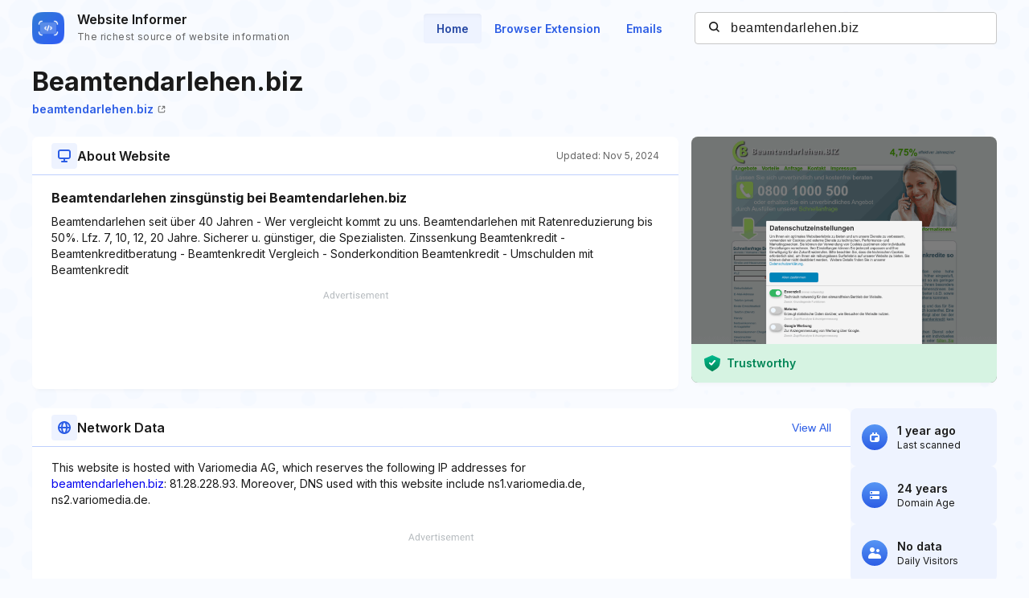

--- FILE ---
content_type: text/html; charset=utf-8
request_url: https://www.google.com/recaptcha/api2/aframe
body_size: 267
content:
<!DOCTYPE HTML><html><head><meta http-equiv="content-type" content="text/html; charset=UTF-8"></head><body><script nonce="y5JUbqdSuunJ62FX731IXw">/** Anti-fraud and anti-abuse applications only. See google.com/recaptcha */ try{var clients={'sodar':'https://pagead2.googlesyndication.com/pagead/sodar?'};window.addEventListener("message",function(a){try{if(a.source===window.parent){var b=JSON.parse(a.data);var c=clients[b['id']];if(c){var d=document.createElement('img');d.src=c+b['params']+'&rc='+(localStorage.getItem("rc::a")?sessionStorage.getItem("rc::b"):"");window.document.body.appendChild(d);sessionStorage.setItem("rc::e",parseInt(sessionStorage.getItem("rc::e")||0)+1);localStorage.setItem("rc::h",'1769995294180');}}}catch(b){}});window.parent.postMessage("_grecaptcha_ready", "*");}catch(b){}</script></body></html>